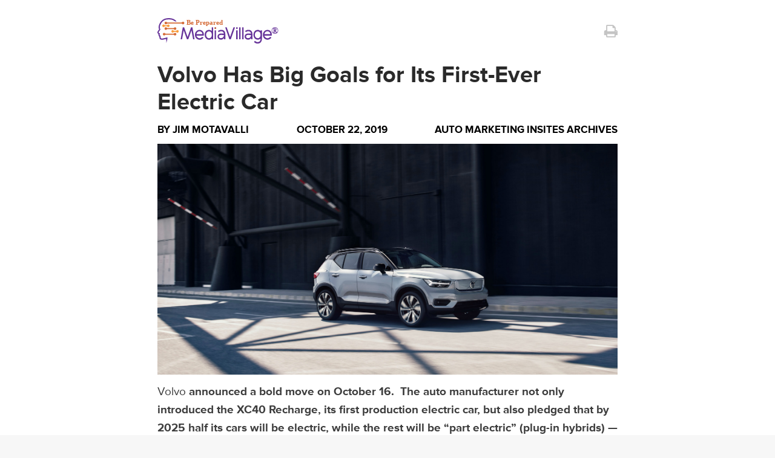

--- FILE ---
content_type: text/html; charset=utf-8
request_url: https://www.mediavillage.com/article/volvo-has-big-goals-for-its-first-ever-electric-car/print/
body_size: 5310
content:
<!DOCTYPE html><html lang="en"><head prefix="og: http://ogp.me/ns# fb: http://ogp.me/ns/fb# "><meta content="text/html; charset=utf-8" http-equiv="Content-Type"/><meta content="MediaVillage, 2020. All rights reserved." name="copyright"/><meta content="initial-scale=1, maximum-scale=1, user-scalable=no, minimum-scale=1, width=device-width, height=device-height" name="viewport"/><meta content="yes" name="apple-mobile-web-app-capable"/><meta content="black" name="apple-mobile-web-app-status-bar-style"/><meta content="max-image-preview:large" name="robots"/><meta content="noindex nofollow" name="robots"/><script>(function(w,d,s,l,i){w[l]=w[l]||[];w[l].push({'gtm.start':
new Date().getTime(),event:'gtm.js'});var f=d.getElementsByTagName(s)[0],
j=d.createElement(s),dl=l!='dataLayer'?'&l='+l:'';j.async=true;j.src=
'https://www.googletagmanager.com/gtm.js?id='+i+dl;f.parentNode.insertBefore(j,f);
})(window,document,'script','dataLayer','GTM-NXZH82W');</script><link as="font" crossorigin="" href="/static.284/build/fonts/fontawesome-webfont.af7ae505a9ee.woff2" rel="preload" type="font/woff2"/><link crossorigin="" href="https://tpc.googlesyndication.com" rel="preconnect"/><link crossorigin="" href="https://securepubads.g.doubleclick.net" rel="preconnect"/><link crossorigin="" href="https://www.googletagmanager.com" rel="preconnect"/><link crossorigin="" href="https://www.google-analytics.com" rel="preconnect"/><link href="/static.284/build/main.6d74cd3ce573.css" rel="stylesheet"/><link href="/static.284/build/article.7298e09cc142.css" rel="stylesheet"/><link href="/static.284/build/article-print.b1cd6c8d9dcb.css" rel="stylesheet"/><script defer="" src="/static.284/build/date.a05b30f22a86.js"></script><script src="//use.typekit.net/blg3sjn.js"></script><script>try { Typekit.load(); } catch (e) { }</script><script type="text/javascript">
    const _sf_startpt = (new Date()).getTime();
  </script><script async="async" defer="" src="https://securepubads.g.doubleclick.net/tag/js/gpt.js"></script><script defer="" src="/static.284/js/jquery-1.11.1.min.8101d596b2b8.js"></script><link color="#5bbad5" href="/static.284/img/ico/safari-pinned-tab.7326d89fe77d.svg" rel="mask-icon"/><link href="/static.284/img/ico/favicon-48x48.7326d89fe77d.svg" rel="shortcut icon" type="image/x-icon"/><link href="/static.284/img/ico/apple-touch-icon.6ce81dd2e5cc.png" rel="apple-touch-icon"/><link href="/static.284/img/ico/faviconico.fadb55801196.ico" rel="icon"/><link href="/static.284/img/ico/57.41992842ce1f.png" rel="apple-touch-icon" sizes="57x57"/><link href="/static.284/img/ico/114.86258259227a.png" rel="apple-touch-icon" sizes="114x114"/><link href="/static.284/img/ico/72.5001517acf91.png" rel="apple-touch-icon" sizes="72x72"/><link href="/static.284/img/ico/144.b3b36e9644e0.png" rel="apple-touch-icon" sizes="144x144"/><link href="/static.284/img/ico/60.e1b5d186545a.png" rel="apple-touch-icon" sizes="60x60"/><link href="/static.284/img/ico/120.04ebdf71977d.png" rel="apple-touch-icon" sizes="120x120"/><link href="/static.284/img/ico/76.281a83831f9c.png" rel="apple-touch-icon" sizes="76x76"/><link href="/static.284/img/ico/152.2fd1c49aa393.png" rel="apple-touch-icon" sizes="152x152"/><link href="/static.284/img/ico/180.6ce81dd2e5cc.png" rel="apple-touch-icon" sizes="180x180"/><link href="/static.284/img/ico/192.d6d6c60d0ff5.png" rel="apple-touch-icon" sizes="192x192"/><script>
    var is_authenticated = "False";
  </script></head><body><noscript><iframe height="0" src="https://www.googletagmanager.com/ns.html?id=GTM-NXZH82W" style="display:none;visibility:hidden" width="0"></iframe></noscript><div class="article-print-body"><div class="article-print"><div class="artical-print__logo-block"><img alt="MediaVillage logo" class="artical-print__logo" src="/static.284/img/main-mv-logos/mv-logo.ccad7c8c36a2.svg"/><a class="fa fa-print artical-print__print" onclick="window.print();"></a></div><h1 class="article-print__title">Volvo Has Big Goals for Its First-Ever Electric Car</h1><div class="article-print__info"><span class="article-print__info-name">By <a aria-label="Author Jim Motavalli" class="article-print__info-name-link" href="/author/jim-motavalli/" rel="author">Jim Motavalli</a></span> <time class="article-print__info-i" data-format="DATE_FULL" datetime="2019-10-22T11:45:02-04:00"></time> <span class="article-print__info-i">Auto Marketing InSites Archives</span></div><img alt="Cover image for  article: Volvo Has Big Goals for Its First-Ever Electric Car" class="article-print__img" src="/media/articles/Volvo_XC40_Recharge_-cropped.jpg"/><div class="article-print__content article-print__content-description"><p><a href="https://www.mediavillage.com/article/volvos-super-bowl-strategy-listen-to-the-game-watch-our-car/" target="_blank">Volvo</a> announced a bold move on October 16.  The auto manufacturer not only introduced the XC40 Recharge, its first production electric car, but also pledged that by 2025 half its cars will be electric, while the rest will be “part electric” (plug-in hybrids) — and that factory-to-showroom carbon emissions <a href="https://www.media.volvocars.com/global/en-gb/media/pressreleases/259147/volvo-cars-to-radically-reduce-carbon-emissions-as-part-of-new-ambitious-climate-plan" target="_blank">will be down 40 percent</a> per vehicle by that time.  Volvo itself will be carbon neutral by 2040, said Henrik Green, the company’s chief technology officer.</p></div><div class="article-print__content"><div><p>Achieving Volvo’s sales goals — without an accompanying steep drop off from the 507,704 cars it sold in the first nine months of 2019 (up 7.4 percent compared to 2018) — depends on consumers making the same shift from internal combustion that the executives are planning.  And that’s a heavy lift.</p><p>“The future is electric, and we are fully committed to go all-in on it,” said Green during the introduction of the new XC40 electric in Los Angeles.  As if to underscore that point, in October Volvo <a href="https://www.media.volvocars.com/global/en-gb/media/pressreleases/258929/volvo-cars-and-geely-intend-to-merge-their-combustion-engine-operations" target="_blank">announced a deal with its parent company</a>, Geely, to spin off its internal-combustion engine production as a stand-alone business.  That step was taken so “we could fully concentrate on our new electrification technology,” Håkan Samuelsson, president and chief executive officer of the Volvo Car Group, said during the presentation.</p><p>Volvo has a lot of company in pivoting towards a <a href="https://www.mediavillage.com/article/porsche-shifts-marketing-strategies-for-its-first-ever-electric-car/" target="_blank">battery future,</a> but that development is set against a fairly soft current market for electric vehicles.  Audi’s e-tron sold 434 units in September and <a href="https://www.mediavillage.com/article/getting-back-to-basic-sales-strategy-with-jaguars-etrophy-race-series/" target="_blank">Jaguar’s I-Pace</a> just sold 160, according to InsideEVs.  The major bright spot in the industry is Tesla, which sold 19,100 Model 3s and 1,675 Model SUVs in September.  After Tesla, the bestsellers are the Toyota’s Prius Prime plug-in hybrid, with 1,650 sold in the period, and the Chevrolet Bolt with 2,125 sold.</p><p>Volvo is quite conscious of all this.  The price of the XC40 is important.  A sweetener — added in California — is free charging for all Recharge-branded cars.  A Volvo spokesman told me the price will be “under $48,000 after federal tax incentives,” which seems expensive if Volvo’s goal is to get EVs beyond the niche.</p><p>Björn Annwall, head of the EMEA region and global commercial operations, admitted that some consumers are hesitating to buy electric cars because of range issues and limited public charging; but free charging would incent plug-in hybrid owners to drive more on battery power.  “The more you use the electric motor, the more you save,” he said.</p><p>Volvo seems to have succeeded in getting consumers to consider plug-in hybrids, which will be available on its entire model line.  But full battery electrics are new to the company, though it did have a lease program for small C30 electrics, <a href="http://www.thedetroitbureau.com/2011/03/first-drive-volvo-c30-electric/" target="_blank">launched in 2011</a>.</p><p>“We’re not going to comment on the full marketing strategy just yet,” a Volvo spokesman told me.  Part of the strategy will be to convince buyers that what Volvo did for safety, it can do for our embattled earth.  “Our customers expect us to do the same stellar job with planetary safety as we’ve always done with car safety,” said Annwall.</p><p>Is that going to work?  I’d say it’s questionable.  People will pay for safety because it protects the family, but ponying up for the planet is a bigger stretch — especially if the cars are expensive.</p><p>So, what should Volvo do?  Build excitement.  The cars that move — Teslas — have emotional appeal for buyers.  They want them more than they want comparable gas-powered performance cars.  Volvo’s XC40 Recharge won’t be a barn burner, though 408 horsepower and zero to 60 mph in 4.8 seconds with all-wheel drive isn’t too shabby.  A range of 248 miles on a charge of the 78-kilowatt-hour is not bad, but not outstanding.  The Chevy Bolt has numbers like these, and it sells for $37,495 including destination fees — before the $7,500 tax credit.</p><p>The XC40 Recharge will sell to customers who value safety; it has the same strength there as other Volvos.  And the company is stressing something out of left field: infotainment.  The onboard system is the result of an ongoing partnership with Google and should be quite sophisticated, with voice commands that actually work.</p><p>To be fair, Volvo’s emissions-reductions strategy has other dimensions beyond EV sales: It also wants to reduce its footprint via suppliers and its energy usage.  But moving cars is a big part of it.  We don’t have the marketing strategy yet, but Volvo needs to be clever and innovative, as well as price-conscious, if its EVs are to lead the company to a sustainable future.</p><p><em>Click the social buttons to share this story with your friends and colleagues.</em></p><p><em>The opinions and points of view expressed in this content are exclusively the views of the author and/or subject(s) and do not necessarily represent the views of MediaVillage.com/MyersBizNet, Inc. management or associated writers.</em></p><p> </p></div></div><div class=""><div class="article-author-info"><figure class="photo"><img alt="Jim Motavalli" src="/media/authors/jimheadshotoutsidebest.jpg.100x100_q85_box-0%2C0%2C2448%2C2448_crop.jpg"/></figure><div class="info"><h2 class="name">Jim Motavalli</h2><p>Auto-industry expert Jim Motavalli is a highly regarded writer for MediaVillage ("Motavalli on Marketing"), The New York Times, Barron's, Autoblog.com, National Public Radio's Car Talk, and others. He is author or editor of eight books, inc…</p></div></div></div><div class="article-print__content-end"><div class="artical-print__logo-block"><img alt="MediaVillage logo" class="artical-print__logo" src="/static.284/img/main-mv-logos/logo-new.3c098d45e401.svg"/></div><span>Copyright ©2026 MediaVillage, Inc. All rights reserved.</span> <span>By using this site you agree to the Terms of Use and Privacy Policy.</span></div></div></div><script>
  document.querySelectorAll('a').forEach(function (link) {
    link.addEventListener("click", function (e){
      e.preventDefault();
    });
  });
</script></body></html>